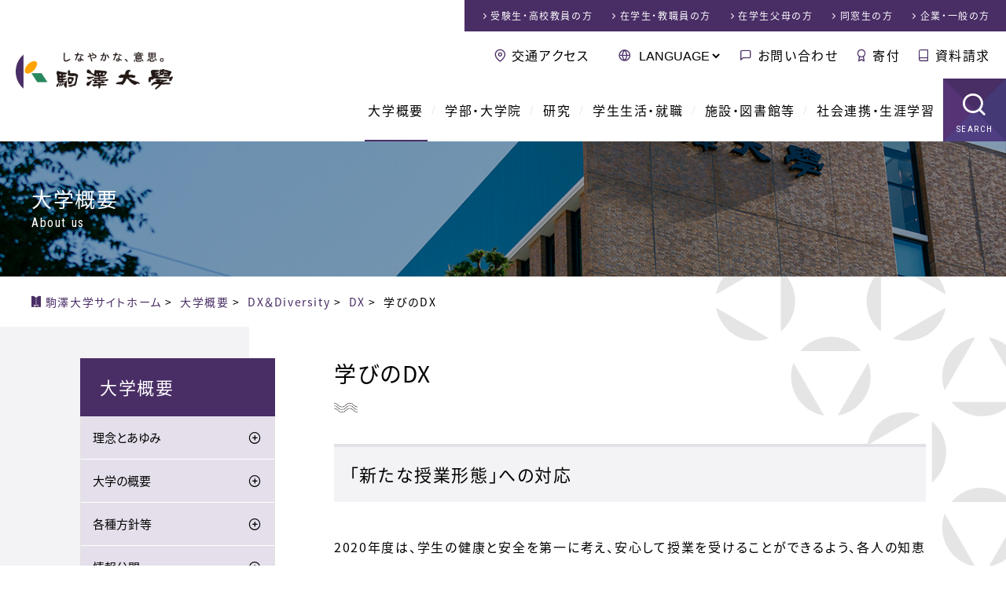

--- FILE ---
content_type: text/html;charset=UTF-8
request_url: https://www.komazawa-u.ac.jp/about/dx-and-diversity/dx/learning-dx.html
body_size: 62206
content:
<!DOCTYPE html>
<html dir="ltr" lang="ja">
<head>
<meta charset="utf-8">
<meta name="viewport" content="width=device-width,initial-scale=1.0,minimum-scale=1.0,maximum-scale=2.0,user-scalable=1" id="viewport">
<title>学びのDX | 大学概要 | 駒澤大学</title>
<meta name="keywords" content="駒澤大学, 駒沢, 受験, 入学情報, キャンパスライフ">
<link rel="shortcut icon" href="/favicon.ico">
<link rel="stylesheet" href="/css/reset.css">
<link rel="stylesheet" href="/css/common.css">
<link rel="stylesheet" href="/css/contents.css">
<meta property="og:title" content="学びのDX">
<meta property="og:type" content="article">
<meta property="og:url" content="https://www.komazawa-u.ac.jp/about/dx-and-diversity/dx/learning-dx.html">
<meta property="og:site_name" content="駒澤大学">
<meta property="og:image" content="https://www.komazawa-u.ac.jp/img/fb_ogp.png">
<meta name="twitter:card" content="summary_large_image">
<!--[if lt IE 9]><script src="//html5shiv.googlecode.com/svn/trunk/html5.js"></script><![endif]-->
<!-- Google Tag Manager -->
<script>(function(w,d,s,l,i){w[l]=w[l]||[];w[l].push({'gtm.start':
new Date().getTime(),event:'gtm.js'});var f=d.getElementsByTagName(s)[0],
j=d.createElement(s),dl=l!='dataLayer'?'&l='+l:'';j.async=true;j.src=
'https://www.googletagmanager.com/gtm.js?id='+i+dl;f.parentNode.insertBefore(j,f);
})(window,document,'script','dataLayer','GTM-P3HQLT3');</script>
<!-- End Google Tag Manager -->
</head>



<body id="site_index" data-type="2" data-id1="9" data-id2="13209">


<!-- Google Tag Manager (noscript) -->
<noscript><iframe src="https://www.googletagmanager.com/ns.html?id=GTM-P3HQLT3" 
height="0" width="0" style="display:none;visibility:hidden"></iframe></noscript>
<!-- End Google Tag Manager (noscript) -->

<!-- google カスタム検索 日本語 -->
<script>
  (function() {
    var cx = '006591613043062259498:h8vixw4me0g';
    var gcse = document.createElement('script');
    gcse.type = 'text/javascript';
    gcse.async = true;
    gcse.src = 'https://cse.google.com/cse.js?cx=' + cx;
    var s = document.getElementsByTagName('script')[0];
    s.parentNode.insertBefore(gcse, s);
  })();
</script>

<div id="container">


<!-- ////////// PageHeader ////////// -->
<header id="globalHeader">
<!-- ////////// announce ////////// -->
<!-- ////////// announce ////////// -->
<div>
<div id="logoField"><a href="/"><img src="/img/common/header_logo.png" alt="しなやかな、意思 駒澤大学"></a></div>
<div id="headerNav">
<nav id="mddNav">
<ul id="globalNav">
<li class="navHome"><a href="/">駒澤大学ホーム</a>
<div class="languageNav">
<form action="javascript:void(0);" method="get">
<select onChange="location.href=value;">
<option value="javascript:void(0);">LANGUAGE</option>
<option value="/">日本語</option>
<option value="/english/">English</option>
<option value="/korean/">한국어</option>
<option value="/t-chinese/">中文繁体</option>
<option value="/s-chinese/">中文簡體</option>
</select>
</form>
</div>
</li>
<li class="mddCurrent"><a href="/about/">大学概要</a>
<div class="mddWrap"><div class="mddInner">
<div class="title_field"><a href="/about/">
<span class="content_title">大学概要</span>
<span class="content_catch">About us</span>
</a></div>
<nav>
<div class="large_nav"><a href="/about/philosophy/">
<figure><img src="/about/philosophy/img/archivelist_img.jpg" alt="理念とあゆみ"></figure>
<span class="page_title">理念とあゆみ</span></a>
<ul>
<li><a href="/about/philosophy/principle.html">建学の理念</a></li>
<li><a href="/about/philosophy/message.html">学長あいさつ</a></li>
<li><a href="/about/philosophy/history.html">沿革</a></li>
<li><a href="/about/philosophy/history-photo.html">写真で振り返る駒澤大学の歴史</a></li>
</ul>
</div>
<div class="large_nav"><a href="/about/overview/">
<figure><img src="/about/overview/img/archivelist_img.jpg" alt="大学の概要"></figure>
<span class="page_title">大学の概要</span></a>
<ul>
<li><a href="/about/overview/foundation/">学校法人駒澤大学</a></li>
<li><a href="/about/overview/symbolmark.html">校章・シンボルマーク</a></li>
<li><a href="/about/overview/school-song.html">校歌・応援歌</a></li>
<li><a href="/about/overview/regulations.html">学則</a></li>
<li><a href="/about/overview/support.html">後援</a></li>
<li><a href="/about/overview/contact.html">お問い合わせ</a></li>
</ul>
</div>
<div class="subNav clm_2x">
<ul>
<li><a href="/about/disclosure/">情報公開</a></li>
<li><a href="/about/effort/">教育上の取り組み</a></li>
<li><a href="/about/fd/">FD（Faculty Development）</a></li>
<li><a href="/about/factbook/">ファクトブック</a></li>
<li><a href="/about/compliance/">コンプライアンス等の取り組み</a></li>
<li><a href="/about/notice/">告知・お知らせ</a></li>
<li><a href="/about/public-relations/">広報誌</a></li>
</ul>
</div>
</nav>
</div></div>
</li>
<li><a href="/academics/">学部・大学院</a>
<div class="mddWrap"><div class="mddInner">
<div class="title_field"><a href="/academics/">
<span class="content_title">学部・大学院</span>
<span class="content_catch">Academics</span>
</a></div>
<nav>
<div class="large_nav"><a href="/academics/faculty/">
<figure><img src="/academics/faculty/img/archivelist_img.jpg" alt="学部学科紹介"></figure>
<span class="page_title">学部学科紹介</span></a>
<ul>
<li><a href="/academics/faculty/buddhism/">仏教学部</a></li>
<li><a href="/academics/faculty/letters/">文学部</a></li>
<li><a href="/academics/faculty/economics/">経済学部</a></li>
<li><a href="/academics/faculty/law/">法学部</a></li>
<li><a href="/academics/faculty/business-administration/">経営学部</a></li>
<li><a href="/academics/faculty/health-sciences/">医療健康科学部</a></li>
<li><a href="/academics/faculty/globalmedia/">グローバル・メディア・スタディーズ学部</a></li>
</ul>
</div>
<div class="large_nav"><a href="/academics/graduate/">
<figure><img src="/academics/graduate/img/archivelist_img.jpg" alt="大学院紹介"></figure>
<span class="page_title">大学院紹介</span></a>
<ul>
<li><a href="/academics/graduate/buddhism/">仏教学研究科</a></li>
<li><a href="/academics/graduate/humanities/">人文科学研究科</a></li>
<li><a href="/academics/graduate/economics/">経済学研究科</a></li>
<li><a href="/academics/graduate/commerce/">商学研究科</a></li>
<li><a href="/academics/graduate/law/">法学研究科</a></li>
<li><a href="/academics/graduate/business-administration/">経営学研究科</a></li>
<li><a href="/academics/graduate/health-sciences/">医療健康科学研究科</a></li>
<li><a href="/academics/graduate/global-media-studies/">グローバル・メディア研究科</a></li>
<li><a href="/academics/graduate/lawschool.html">法曹養成研究科（法科大学院）</a></li>
</ul>
</div>
<div class="large_nav"><a href="/academics/teachers/">
<figure><img src="/academics/teachers/img/archivelist_img.jpg" alt="教員紹介"></figure>
<span class="page_title">教員紹介</span></a>
<ul>
<li><a href="/academics/teachers/buddhism/">仏教学部 教員紹介</a></li>
<li><a href="/academics/teachers/letters/">文学部 教員紹介</a></li>
<li><a href="/academics/teachers/economics/">経済学部 教員紹介</a></li>
<li><a href="/academics/teachers/law/">法学部 教員紹介</a></li>
<li><a href="/academics/teachers/business-administration/">経営学部 教員紹介</a></li>
<li><a href="/academics/teachers/health-sciences/">医療健康科学部 教員紹介</a></li>
<li><a href="/academics/teachers/globalmedia/">グローバル・メディア・スタディーズ学部 教員紹介</a></li>
<li><a href="/academics/teachers/synthetic/">総合教育研究部 教員紹介</a></li>
<li><a href="/academics/teachers/lawschool.html">法曹養成研究科（法科大学院）</a></li>
</ul>
</div>
</nav>
</div></div>
</li>
<li><a href="/research/">研究</a>
<div class="mddWrap"><div class="mddInner">
<div class="title_field"><a href="/research/">
<span class="content_title">研究</span>
<span class="content_catch">Research</span>
</a></div>
<nav>
<div class="large_nav"><a href="/research/research-activity/">
<figure><img src="/research/files/research-activity_img.jpg" alt="研究活動への取り組み"></figure>
<span class="page_title">研究活動への取り組み</span></a>
<ul>
<li><a href="/research/research-activity/research-system.html">研究倫理に関する取り組み</a></li>
<li><a href="/research/research-activity/research-achievements.html">研究者情報データベース</a></li>
<li><a href="/research/research-activity/participate.html">学会・研究会等への参加</a></li>
<li><a href="/research/research-activity/society-lectures.html">学会・講演会等</a></li>
<li><a href="/research/research-activity/Commission-application-form.html">各種関連委員会</a></li>
</ul>
</div>
<div class="large_nav"><a href="/research/grant-program/">
<figure><img src="/research/grant-program/img/archivelist_img.jpg" alt="研究助成"></figure>
<span class="page_title">研究助成</span></a>
<ul>
<li><a href="/research/grant-program/cat/">お知らせ</a></li>
<li><a href="/research/grant-program/post-119.html">様式のダウンロード</a></li>
<li><a href="/research/grant-program/post-116.html">公的研究費</a></li>
<li><a href="/research/grant-program/komazawa-special.html">駒澤大学特別研究助成金</a></li>
</ul>
</div>
<div class="large_nav"><a href="/research/i-u-g-collaboration/">
<figure><img src="/research/files/i-u-g-collaboration.jpg" alt="産学官連携"></figure>
<span class="page_title">産学官連携</span></a>
<ul>
<li><a href="/research/i-u-g-collaboration/policy-of-industry-government-academia-cooperation.html">駒澤大学産学官連携ポリシー</a></li>
<li><a href="/research/i-u-g-collaboration/i-u-collaboration.html">規程・申請様式（受託研究・学外共同研究・奨学研究・寄付講座）</a></li>
</ul>
</div>
<div class="large_nav"><a href="/research/labo/">
<figure><img src="/research/img/archivelist_img.jpg" alt="研究所・ラボラトリ紹介"></figure>
<span class="page_title">研究所・ラボラトリ紹介</span></a>
<ul>
<li><a href="/research/labo/zen/">禅研究所</a></li>
<li><a href="/research/labo/buddhist-economics/">仏教経済研究所</a></li>
<li><a href="/research/labo/law-research-institute/">法学研究所</a></li>
<li><a href="/research/labo/applied-geography/">応用地理研究所</a></li>
<li><a href="/research/labo/kjps/">ジャーナリズム・政策研究所</a></li>
<li><a href="/research/labo/accounting-institute/">経理研究所</a></li>
<li><a href="/research/labo/buddhist-literature/">仏教文学研究所</a></li>
<li><a href="/research/labo/ri-for-justice/">司法研究所</a></li>
<li><a href="/research/labo/health-sciences/">医療健康科学研究所</a></li>
<li><a href="/research/labo/presentday-laboratory/">経済学部現代応用経済学科ラボラトリ</a></li>
<li><a href="/research/labo/gms-laboratory/">グローバル・メディア・スタディーズ・ラボラトリ</a></li>
</ul>
</div>
</nav>
</div></div>
</li>
<li><a href="/campuslife/">学生生活・就職</a>
<div class="mddWrap"><div class="mddInner">
<div class="title_field"><a href="/campuslife/">
<span class="content_title">学生生活・就職</span>
<span class="content_catch">Campuslife</span>
</a></div>
<nav>
<div class="large_nav"><a href="/campuslife/international/">
<figure><img src="/campuslife/international/img/archivelist_img.jpg" alt=""></figure>
<span class="page_title">留学・国際交流</span></a>
<ul>
<li><a href="/campuslife/international/international-center-office.html">国際センター</a></li>
<li><a href="/campuslife/international/counseling-1.html">留学相談室</a></li>
<li><a href="/campuslife/international/international-exchange.html">交換留学</a></li>
<li><a href="/campuslife/international/authorized-school.html">認定校留学</a></li>
<li><a href="/campuslife/international/short-term-language-seminar.html">短期語学セミナー</a></li>
<li><a href="/campuslife/international/visit-to-japan-program.html">来日プログラム「KOMSTUDY」</a></li>
<li><a href="/campuslife/international/extracurricular.html">TEST対策講座</a></li>
<li><a href="/campuslife/international/message.html">留学体験記</a></li>
<li><a href="/campuslife/international/exchange-agreement.html">国際交流協定校</a></li>
</ul>
</div>
<div class="large_nav"><a href="/campuslife/career/">
<figure><img src="/campuslife/career/img/archivelist_img.jpg" alt=""></figure>
<span class="page_title">キャリアセンター</span></a>
<ul>
<li><a href="/campuslife/career/current-students/">在学生の方へ</a></li>
<li><a href="/campuslife/career/application/">企業の皆様</a></li>
</ul>
</div>
<div class="subNav clm_2x">
<ul>
<li><a href="/campuslife/contact-information/">窓口案内</a></li>
<li><a href="/campuslife/certificate/">証明書</a></li>
<li><a href="/campuslife/studies/">学部生</a></li>
<li><a href="/campuslife/graduate/">大学院生</a></li>
<li><a href="/campuslife/qualification/">資格</a></li>
<li><a href="/campuslife/school-expenses/">学費等</a></li>
<li><a href="/campuslife/scholarship/">奨学金</a></li>
<li><a href="/campuslife/student-life-support/">学生生活サポート</a></li>
<li><a href="/campuslife/student-counselors-office/">学生相談室</a></li>
<li><a href="/campuslife/health-center/">保健管理センター</a></li>
<li><a href="/campuslife/support/">障がい学生支援</a></li>
</ul>
</div>
</nav>
</div></div>
</li>
<li><a href="/facilities/">施設・図書館等</a>
<div class="mddWrap"><div class="mddInner">
<div class="title_field"><a href="/facilities/">
<span class="content_title">施設・図書館等</span>
<span class="content_catch">Facilities</span>
</a></div>
<nav>
<div class="large_nav"><a href="/facilities/library/">
<figure><img src="/facilities/library/img/archivelist_img.jpg" alt=""></figure>
<span class="page_title">図書館</span></a>
<ul>
<li><a href="/facilities/library/use-guidance/">利用者別ガイド</a></li>
<li><a href="/facilities/library/support/">活用・サポート</a></li>
<li><a href="/facilities/library/plan-special-feature/">駒図コレクション</a></li>
<li><a href="/facilities/library/outline-komazawalibrary/">図書館概要</a></li>
<li><a href="/facilities/library/database.html">サーチツール（データベース）</a></li>
<li><a href="/facilities/library/calendar.html">カレンダー</a></li>
<li><a href="/facilities/library/floor-map.html">フロアガイド</a></li>
<li><a href="/facilities/library/topics/">NEWS</a></li>
</ul>
</div>
<div class="large_nav"><a href="/facilities/museum/">
<figure><img src="/facilities/museum/img/archivelist_img.jpg" alt=""></figure>
<span class="page_title">禅文化歴史博物館</span></a>
<ul>
<li><a href="/facilities/museum/overview/">博物館の紹介</a></li>
<li><a href="/facilities/museum/use-transportation-guideline/">アクセス・お願い</a></li>
<li><a href="/facilities/museum/publication/">刊行物</a></li>
<li><a href="/facilities/museum/map.html">博物館みどころ</a></li>
<li><a href="/facilities/museum/calendar.html">開館カレンダー</a></li>
<li><a href="/facilities/museum/event-schedule.html">スケジュール</a></li>
<li><a href="/facilities/museum/topics/">お知らせ（禅文化歴史博物館）</a></li>
</ul>
</div>
<div class="large_nav"><a href="/facilities/campus/">
<figure><img src="/facilities/campus/img/archivelist_img.jpg" alt="キャンパス紹介"></figure>
<span class="page_title">キャンパス紹介</span></a>
<ul>
<li><a href="/facilities/campus/komazawa.html">駒沢キャンパス</a></li>
<li><a href="/facilities/campus/fukasawa.html">深沢キャンパス</a></li>
<li><a href="/facilities/campus/tamagawa.html">玉川キャンパス</a></li>
</ul>
</div>
<div class="subNav">
<ul>
<li><a href="/facilities/seminarhouse/">厚生寮（野尻寮）</a></li>
<li><a href="/facilities/komazawa-cless/">学生食堂・売店</a></li>
<li><a href="/facilities/information-network-center/">総合情報センター（一般）</a></li>
<li><a href="/facilities/community-care-center/">コミュニティ・ケアセンター</a></li>
</ul>
</div>
</nav>
</div></div>
</li>
<li><a href="/social/">社会連携・生涯学習</a>
<div class="mddWrap"><div class="mddInner">
<div class="title_field"><a href="/social/">
<span class="content_title">社会連携・生涯学習</span>
<span class="content_catch">Social activity &amp; Lifelong learning</span>
</a></div>
<nav>
<div class="large_nav"><a href="/social/about/">
<figure><img src="/social/about/files/archivelist_img.jpg" alt=""></figure>
<span class="page_title">社会連携について</span></a>
<ul>
<li><a href="/social/about/setagayaku/">世田谷区との連携</a></li>
<li><a href="/social/about/other/">各地・各団体と連携</a></li>
<li><a href="/social/about/research/">社会との研究活動</a></li>
<li><a href="/social/about/komadaiproject/">駒大生のプロジェクト</a></li>
<li><a href="/social/about/lifelearning/">開かれた学びの場</a></li>
<li><a href="/social/about/deeplearning/">学びを深める</a></li>
<li><a href="/social/about/topics/">お知らせ（社会連携センター）</a></li>
</ul>
</div>
<div class="large_nav"><a href="/social/lifelearning/">
<figure><img src="/social/files/archivelist_lifelearning.jpg" alt="生涯学習について"></figure>
<span class="page_title">生涯学習について</span></a>
<ul>
<li><a href="/social/lifelearning/kokai/">公開講座</a></li>
<li><a href="/social/lifelearning/kenkou/">健康づくり教室</a></li>
<li><a href="/social/lifelearning/sunday/">日曜講座・はじめての坐禅</a></li>
<li><a href="/social/lifelearning/ecollege/">せたがやｅカレッジ</a></li>
</ul>
</div>
<div class="large_nav"><a href="/social/sdgs/">
<figure><img src="/social/files/archivelist_sdgs.png" alt="駒澤大学×SDGs"></figure>
<span class="page_title">駒澤大学×SDGs</span></a>
<ul>
</ul>
</div>
<div class="large_nav"><a href="/social/collabo/">
<figure><img src="/social/files/archivelist_collabo.jpg" alt="社会連携センターについて"></figure>
<span class="page_title">社会連携センターについて</span></a>
</div>
</nav>
</div></div>
</li>
<li class="navSearch"><a href="javascript:void(0);">SEARCH</a></li>
</ul>
</nav>
<nav id="visitorNav">
<ul>
<li><a href="/exam/">受験生・高校教員<span>の方</span></a></li>
<li><a href="/visitor/">在学生・教職員<span>の方</span></a></li>
<li><a href="/visitor/visitor-parents.html">在学生父母<span>の方</span></a></li>
<li><a href="/visitor/visitor-alumni.html">同窓生<span>の方</span></a></li>
<li><a href="/visitor/visitor-public.html">企業・一般<span>の方</span></a></li>
</ul>
</nav>
<nav id="subNav">
<ul>
<li class="navAccess"><a href="/access/">交通アクセス</a></li>
<li class="navLanguage">
<form action="javascript:void(0);" method="get">
<select onChange="location.href=value;">
<option value="javascript:void(0);">LANGUAGE</option>
<option value="/">日本語</option>
<option value="/english/">English</option>
<option value="/korean/">한국어</option>
<option value="/t-chinese/">中文繁体</option>
<option value="/s-chinese/">中文簡體</option>
</select>
</form>
</li>
<li class="navContact"><a href="/contact/">お問い合わせ</a></li>
<li class="navBokin"><a href="/bokin/">寄付</a></li>
<li class="navCatalog"><a href="/exam/catalog.html" data-gtm-click="header-document_request">資料請求</a></li>
</ul>
</nav>
</div>
</div>
<div class="siteSearch">
<span class="searchTtl">SEARCH<span>サイト内検索</span></span>
<!-- サイト内検索 -->
<gcse:searchbox-only></gcse:searchbox-only>
<!-- サイト内検索 -->
</div>
</header>


<div id="keyWrap" class="thin kwAbout">
<div class="catTtl">大学概要<span>About us</span></div>
</div><!--/#keyWrap-->


<nav id="breadcrumbs">
<span itemscope itemtype="http://data-vocabulary.org/Breadcrumb">
<a href="/" class="bcHome" itemprop="url"><span itemprop="title">駒澤大学サイトホーム</span></a>&nbsp;&gt;&nbsp;
</span>
<span itemscope itemtype="http://data-vocabulary.org/Breadcrumb">
<a href="/about/" itemprop="url"><span itemprop="title">大学概要</span></a>&nbsp;&gt;&nbsp;
</span>
<a href="/about/dx-and-diversity/" itemprop="url"><span itemprop="title">DX＆Diversity</span></a>&nbsp;&gt;&nbsp;
<span itemscope itemtype="http://data-vocabulary.org/Breadcrumb">
<a href="/about/dx-and-diversity/dx/" itemprop="url"><span itemprop="title">DX</span></a>&nbsp;&gt;&nbsp;
</span>
<span itemscope itemtype="http://data-vocabulary.org/Breadcrumb">
<span itemprop="title">学びのDX</span>
</span>
</nav><!--/#breadcrumbs-->


<!-- ////////// MainContents ////////// -->
<div id="wrapper">
<div id="wrapInner">

<main>


<section class="secDetail">
<h1>学びのDX</h1>
<div id="setEntryBase">
<h2>「新たな授業形態」への対応</h2>
<p>2020年度は、学生の健康と安全を第一に考え、安心して授業を受けることができるよう、各人の知恵を結集して、試行錯誤しながらも、オンライン授業をはじめとする、ICT を活用した諸活動の歩みを始めました。<br />本学では、コロナ前からLMS（Learning management system：学習支援システム）を利用した授業運営を取り入れていましたが、コロナ禍でのオンライン授業運営を機に、その活用がさらに進みました。授業に関連したお知らせ配信や出席情報の記録、課題やレポートの提出、小テスト、授業資料の提示、教員とのコミュニケーション、授業評価アンケートへの回答など、現在ではLMSはすべての授業の中で広く利用されています。2023年度からは複数あったLMSを統合し、より学生が利用しやすい環境が整備されました。<br /><br />2021年度からは、従来のキャンパスライフを取り戻すことを念頭に、対面形式を原則として授業を実施しましたが、同時に、全ての教場にオンライン授業配信用のWebカメラ設備を設置しました。</p>
<p>（参考：<a href="/about/files/899528c9fb2b0c73430f87382556e311.pdf" target="_blank" class="icon-blank">『大学案内2023 SCOPE』</a>-ハイブリッド授業のすべて（32・33頁））</p>
<div class="figArea clm2">
<figure><img alt="20220922lesson" src="/about/files/20220922lesson.jpg" width="300" height="200" /><figcaption>（対面・オンラインのハイブリッド型授業の様子）</figcaption></figure>
<figure><img alt="20220922classroom" src="/about/files/20220922classroom.jpg" width="300" height="278" /><figcaption>（教場に設置したWebカメラ）</figcaption></figure>
</div>
<p>本学は、学生と教員、あるいは学生と学生が直接会うことで生まれる価値を重視しています。一方で、「多様なメディアを高度に利用する」授業においては、同時双方向型、あるいはオンデマンド型によるオンライン授業が、一定の教育効果を生むことも考えられます。時間や場所に縛られにくく、学生個々人のペースで学修しやすいという点や、繰り返し学修できるという点などもメリットとして挙げられます。また、日本各地の様々な現場で働く実務家や、時には海外の大学で学ぶ学生にゲスト参加してもらうなど、オンライン授業の可能性は、さらなる広がりを感じさせます。</p>
<p>2024年度からは、大学としてオンライン科目を開設しました。それに伴い、BYOD（Bring Your Own Device）を全学的に推進し、学内設備の更新と合わせながら、学部・学科・専攻ごとに順次導入します。デジタル社会に対応したキャンパスライフを実現すると共に、デジタルデバイスを自分自身で管理・利用するスキルを身につけることもデジタル時代に必要となる素養の１つです。<br /><br />このように本学では、対面による授業を原則とし、学生・教職員とのリアルコミュニケーションの場を重視しながらも、そのリアルの世界をさらに豊かにするための取り組みの一つとして、学びのDXを一層推進していきます。</p>
<h2>Google Workspace、Microsoft Officeの活用</h2>
<p>コロナ下の年月を経て、学生のキャンパス内の過ごし方も大きく変わりました。キャンパス内の各所で、自身の持つノートPC等のデバイスを開き、感染対策に留意しながらも、複数人で主体的な学修活動に勤しんでいる光景は今や日常のものとなりました。もちろん、キャンパス内のほぼ全ての場所で、Wi-Fiが使用できます。<br />学生生活、さらには卒業後においても、デジタルスキルは必須となります。<br />本学の学生として在籍している間は、「Google Workspace」や「Microsoft office」の各種機能を無料で使用できますので、効果的に利用しながら、デジタルスキルを高めてください。<br />なお、駒沢キャンパスの種月館（3号館）には「PAO（パオ）」と呼ばれる情報グループ学習室があります。PAOは、学生が自由に利用できるエリアとプレゼンテーションやセミナーに最適な予約制のエリアで構成されており、グループ単位で情報の共有や新しい知識を創造するための学習空間です。調査・研究・プレゼンテーションやその準備等に利用できます。ディスプレイ・プロジェクター・ホワイトボード・学内印刷システム用プリンタ・コピー機の利用やノートPCの室内貸出もあり、コンセントを多く設置しているため、バッテリーの心配をせずに作業に没頭することができます。<br />PAOを拠点として活動する「PAOPAL（パオパル）」と呼ばれる学生サポーターは、Microsoft officeの基本操作を教えるオンラインセミナー等のサポート活動を実施しています。</p>
<ul>
<li>Google Workspace<br />オンライン授業のリアルタイム配信に使用されるGoogle Meetや、質疑応答などに利用できるGoogle Chat、複数人での共同編集作業に便利なGoogleドキュメント・スプレッドシート等のアプリが、ＰＣやスマートフォンで使えます。</li>
</ul>
<ul>
<li>Microsoft office<br />
<p>大学在籍期間中、課題やレジュメ、プレゼン資料作成に欠かせない Word、Excel、PowerPoint 等、Microsoft Office のソフトウェア製品（最新バージョン）を、個人所有の PC 等に無償でインストールできます。インストールできるデバイス数の上限は、1ユーザーにつき WindowsPC/Mac5台・タブレット5台・スマートフォン5台まで（計15台）です。</p>
</li>
</ul>
<h2>データサイエンス・AI教育プログラム（オープンバッジ）</h2>
<p>本学では、多様な価値観や知に触れる教育を大切にしており、この理念を活かすため、2022年4月より、さまざまな学部・学科の専門教育までつながる「<a href="/academics/faculty/datascience-ai.html" class="icon-arrow">データサイエンス・ＡＩ教育プログラム</a>」を設置しています。この教育プログラムでは、以下のような能力を学生のみなさんに身につけてもらうことを目指しています。（参考：<a href="https://www.youtube.com/watch?v=RF-I7qFbDhI&amp;t=11s" target="_blank" class="icon-blank">データサイエンス・AI教育プログラム紹介動画</a>）</p>
<ul>
<li>データやAIの特性を正しく把握し、その利点とリスクを評価し、課題解決に向けて適切なアプローチ方法を見い出す能力</li>
<li>多様な学部教育による知識や価値観をベースに、人とのつながりを大切にした社会を実現するためにデータやAIを活用する能力</li>
</ul>
<p>また、データサイエンス・AI教育プログラムを修了すると、レベルに応じた修了証と「オープンバッジ」が授与されます。<br />「オープンバッジ」とは、国際的な技術標準であるオープンバッジ規格に則った知識・スキル・経験のデジタル証明のことで、SNSやメールの署名、デジタル履歴書などに貼り付けて修得した能力や知識を可視化・証明することで、就職活動などで対外的にアピールできるようになります。</p>
<p>個々の学生の学習履歴を可視化することにより、多様性を尊重し個を活かす教育環境の推進を加速します。</p>
<div class="figArea">
<figure><img alt="openbadge03" src="/about/files/20220825openbadge03.jpg" width="500" height="400" /><figcaption>データサイエンス・AI教育プログラムオープンバッジ</figcaption></figure>
</div>
<h2>入学前教育</h2>
<p>自己推薦選抜等の特別選抜合格者を対象として、入学前に、各学部・学科の専門教育等の基礎となる通信教育や、学部独自の課題を出すなどの取組みを行っています。その中には、Web上で映像教材を閲覧できるものもあります。</p>
<h2>Webポータルサイト KONECO</h2>
<p>大学生活を送るうえでは、いくつかのWebサイトやシステムを利用することとなりますが、その中の主なものとして、KONECOというWebポータルサイトがあります。「授業の履修登録」をはじめとして、「個人時間割の確認」、「シラバス（授業内容）の閲覧」、「成績の確認」、「大学からのお知らせや休講等情報の配信」といった機能があります。</p>
<h2>新図書館</h2>
<p>2022年10月17日、駒沢キャンパスに新しい図書館が開館しました。<a href="/komazawacampus/library.html" class="icon-arrow">新図書館</a>は、2017年に建設された<a href="/shugetsukan/" class="icon-arrow">種月館（3号館）</a>に続き、さらなる知の高度化と 図書館内に蓄積される「大学の知」を多方面に発信する新たな拠点となることを目指しながら、開館準備を進めてきました。施設設備等のハード面だけではなく、利用者サービス等のソフト面の向上も目指した計画とするため、<a href="/facilities/library/searchtool/" target="_blank" class="icon-blank">データベースメニュー</a>の改修や、館内の<a href="/facilities/library/" class="icon-arrow">混雑状況把握システム</a>を導入し、ユーザビリティを向上させました。館内のグループ学修室および個人研究室は、オンライン予約システムも導入しています。館内の主要施設を360度のパノラマ写真で見ることのできる<a href="/facilities/library/virtual.html" class="icon-arrow">360°view</a>も公開していますので、ぜひご覧ください。</p>
<div class="figArea">
<figure><a href="/about/files/20221007library01.jpg"><img alt="20221007library01" src="/about/files/20221007library01.jpg" width="500" height="333" /></a><figcaption>（新図書館外観）</figcaption></figure>
</div>
</div><!--/#setEntryBase-->
</section><!--/.secDetail-->


</main>

<div id="sub">
<h2><a href="/about/"><span>大学概要</span></a></h2>
<nav>
<ul>
<li><a href="/about/philosophy/">理念とあゆみ</a>
<ul>
<li><a href="/about/philosophy/principle.html">建学の理念</a></li>
<li><a href="/about/philosophy/message.html">学長あいさつ</a></li>
<li><a href="/about/philosophy/history.html">沿革</a></li>
<li><a href="/about/philosophy/history-photo.html">写真で振り返る駒澤大学の歴史</a></li>
</ul>
</li>
<li><a href="/about/overview/">大学の概要</a>
<ul>
<li><a href="/about/overview/foundation/">学校法人駒澤大学</a>
<ul>
</ul>
</li>
<li><a href="/about/overview/bukkyogyoji.html">仏教行事</a></li>
<li><a href="/about/overview/symbolmark.html">校章・シンボルマーク</a></li>
<li><a href="/about/overview/school-song.html">校歌・応援歌</a></li>
<li><a href="/about/overview/regulations.html">学則</a></li>
<li><a href="/about/overview/support.html">後援</a></li>
<li><a href="/about/overview/contact.html">お問い合わせ</a></li>
</ul>
</li>
<li><a href="/about/policies/">各種方針等</a>
<ul>
<li><a href="/about/policies/branding.html">駒澤大学ブランディング計画</a></li>
<li><a href="/about/policies/educational-management.html">教学運営基本指針 </a></li>
<li><a href="/about/policies/Internal-Quality-Assurance.html">駒澤大学内部質保証の方針</a></li>
<li><a href="/about/policies/educational-policies.html">3つのポリシー（2026年4月入学者用）</a></li>
<li><a href="/about/policies/assessment-policy.html">アセスメント・ポリシー</a></li>
<li><a href="/about/policies/basic-policy-of-research-activity.html">駒澤大学研究活動の基本方針</a></li>
<li><a href="/about/policies/organization.html">大学の求める教員像及び教員組織の編制方針</a></li>
<li><a href="/about/policies/organization2.html">各学部等・研究科の求める教員像及び教員組織の編制方針</a></li>
<li><a href="/about/policies/student-support-policy.html">駒澤大学学生支援に関する基本方針</a></li>
<li><a href="/about/policies/environment-policy.html">駒澤大学教育研究等環境の整備に関する基本方針</a></li>
<li><a href="/about/policies/social-partnership-policy.html">駒澤大学社会連携・社会貢献に関する基本方針</a></li>
<li><a href="/about/policies/administrative-management-policy.html">駒澤大学大学運営・財務に関する基本方針</a></li>
<li><a href="/about/policies/diversity.html">駒澤大学ダイバーシティ推進に関する基本方針</a></li>
<li><a href="/about/policies/openaccess.html">駒澤大学オープンアクセスポリシー</a></li>
</ul>
</li>
<li><a href="/about/disclosure/">情報公開</a>
<ul>
<li><a href="/about/disclosure/basic-information.html">教育研究上の基礎的な情報</a></li>
<li><a href="/about/disclosure/study.html">修学上の情報等</a></li>
<li><a href="/about/disclosure/self-inspection.html">自己点検・評価</a></li>
<li><a href="/about/disclosure/accreditation.html">認証評価</a></li>
<li><a href="/about/disclosure/financial-report.html">財務情報の公開について</a></li>
<li><a href="/about/disclosure/authorization-application.html">認可申請書関係</a></li>
<li><a href="/about/disclosure/vision2030.html">学校法人駒澤大学長期ビジョン「駒澤2030」</a></li>
<li><a href="/about/disclosure/studysupport.html">高等教育の修学支援新制度について</a></li>
</ul>
</li>
<li><a href="/about/effort/">教育上の取り組み</a>
<ul>
<li><a href="/about/effort/mext/">文部科学省等採択プログラム</a>
<ul>
<li><a href="/about/effort/mext/5.html">「私立大学等改革総合支援事業」タイプ5「プラットフォーム形成」【発展型】</a></li>
<li><a href="/about/effort/mext/b.html">「私立大学研究ブランディング事業」タイプB（世界展開型）</a></li>
<li><a href="/about/effort/mext/sangyo-b.html">産業界のニーズに対応した教育改善・充実体制整備事業 【テーマB】インターンシップ等の取組拡大</a></li>
<li><a href="/about/effort/mext/sangyo.html">産業界のニーズに対応した教育改善・充実体制整備事業</a></li>
<li><a href="/about/effort/mext/ganpro.html">がんプロフェッショナル養成基盤推進プラン</a></li>
<li><a href="/about/effort/mext/gp.html">駒澤大学GPプロジェクト</a></li>
</ul>
</li>
<li><a href="/about/effort/suisinkeihi/">教学改革推進経費</a>
<ul>
<li><a href="/about/effort/suisinkeihi/2020suisinkeihi.html">令和元年度　駒澤大学教学改革推進経費について</a></li>
<li><a href="/about/effort/suisinkeihi/2019suisinkeihi.html">平成３１年度　駒澤大学教学改革推進経費について</a></li>
<li><a href="/about/effort/suisinkeihi/2018suisinkeihi.html">平成３０年度　駒澤大学教学改革推進経費について</a></li>
<li><a href="/about/effort/suisinkeihi/2017suisinkeihi.html">平成２９年度　駒澤大学教学改革推進経費について</a></li>
<li><a href="/about/effort/suisinkeihi/2016suisinkeihi.html">平成２８年度　駒澤大学教学改革推進経費について</a></li>
<li><a href="/about/effort/suisinkeihi/2015suisinkeihi.html">平成２７年度　駒澤大学教学改革推進経費について</a></li>
</ul>
</li>
<li><a href="/about/effort/guestspeakers/">授業内での講演</a>
<ul>
<li><a href="/about/effort/guestspeakers/2019/0828-8189.html">平成30年度 経済学部 授業内講演</a></li>
<li><a href="/about/effort/guestspeakers/2019/0619-8010.html">平成30年度 経営学部 授業内講演</a></li>
<li><a href="/about/effort/guestspeakers/2017/1206-5987.html">平成29年度 経済学部 授業内講演</a></li>
<li><a href="/about/effort/guestspeakers/2017/1206-5986.html">平成29年度 総合教育研究部 授業内講演　</a></li>
<li><a href="/about/effort/guestspeakers/2017/1206-5577.html">平成29年度 経営学部 授業内講演　</a></li>
</ul>
</li>
</ul>
</li>
<li class="active"><a href="/about/dx-and-diversity/">DX＆Diversity</a>
<ul>
<li class="active"><a href="/about/dx-and-diversity/dx/">DX</a>
<ul>
<li class="active"><a href="/about/dx-and-diversity/dx/learning-dx.html">学びのDX</a></li>
<li><a href="/about/dx-and-diversity/dx/admissions-dx.html">受験のDX</a></li>
<li><a href="/about/dx-and-diversity/dx/openbadge.html">オープンバッジ</a></li>
<li><a href="/about/dx-and-diversity/dx/campuslife-dx.html">学生生活・就職サポートのDX</a></li>
<li><a href="/about/dx-and-diversity/dx/social-dx.html">社会貢献活動のDX</a></li>
<li><a href="/about/dx-and-diversity/dx/back-office-dx.html">学内業務のDX</a></li>
</ul>
</li>
<li><a href="/about/dx-and-diversity/diversity/">Diversity</a>
</ul>
</li>
<li><a href="/about/fd/">FD（Faculty Development）</a>
<ul>
<li><a href="/about/fd/fd-action/">FD活動</a>
<ul>
<li><a href="/about/fd/fd-action/fd-workshop/">FD研修会</a></li>
<li><a href="/about/fd/fd-action/post-9/">公開授業</a></li>
<li><a href="/about/fd/fd-action/research/">研究活動</a></li>
<li><a href="/about/fd/fd-action/enquete/">学生による授業アンケート</a></li>
<li><a href="/about/fd/fd-action/fd-student/">学生FDスタッフ</a></li>
<li><a href="/about/fd/fd-action/BTA/">学生が選ぶベスト・ティーチング賞</a></li>
<li><a href="/about/fd/fd-action/fd-report/">FD活動報告書</a></li>
<li><a href="/about/fd/fd-action/fd-newsletter/">FD NEWSLETTER</a></li>
<li><a href="/about/fd/fd-action/fd-other/">その他</a></li>
</ul>
</li>
<li><a href="/about/fd/history/">沿革</a>
<ul>
</ul>
</li>
<li><a href="/about/fd/7nenndo.html">令和7年度第1回FD研修会</a></li>
</ul>
</li>
<li><a href="/about/factbook/">ファクトブック</a>
<ul>
<li><a href="/about/factbook/undergraduate/">教育活動（学部）</a>
<ul>
<li><a href="/about/factbook/undergraduate/A-01-01.html">学生数</a></li>
<li><a href="/about/factbook/undergraduate/A-01-02.html">収容定員充足率</a></li>
<li><a href="/about/factbook/undergraduate/A-02-01.html">入学志願者数・志願倍率</a></li>
<li><a href="/about/factbook/undergraduate/A-02-02.html">入学者数・入学定員充足率</a></li>
<li><a href="/about/factbook/undergraduate/A-02-03.html">入試別入学者数</a></li>
<li><a href="/about/factbook/undergraduate/A-02-04.html">出身校所在地別入学割合</a></li>
<li><a href="/about/factbook/undergraduate/A-03-01.html">卒業者数</a></li>
<li><a href="/about/factbook/undergraduate/A-03-02.html">進路別卒業者数</a></li>
<li><a href="/about/factbook/undergraduate/A-04-01.html">留年者数</a></li>
<li><a href="/about/factbook/undergraduate/A-04-02.html">最低在学年限超過学生数</a></li>
<li><a href="/about/factbook/undergraduate/A-04-03.html">中途退学者数</a></li>
<li><a href="/about/factbook/undergraduate/A-05-01.html">編入学者数（3年次）</a></li>
<li><a href="/about/factbook/undergraduate/A-05-02.html">留学生受入数</a></li>
</ul>
</li>
<li><a href="/about/factbook/graduate/">教育活動（大学院）</a>
<ul>
<li><a href="/about/factbook/graduate/B-01-01.html">学生数</a></li>
<li><a href="/about/factbook/graduate/B-02-01.html">入学志願者数・志願倍率</a></li>
<li><a href="/about/factbook/graduate/B-02-02.html">入学者数・入学定員充足率</a></li>
<li><a href="/about/factbook/graduate/B-02-03.html">入試別入学者数</a></li>
<li><a href="/about/factbook/graduate/B-03-01.html">修了者数</a></li>
<li><a href="/about/factbook/graduate/B-04-01.html">留年者数</a></li>
<li><a href="/about/factbook/graduate/B-04-02.html">最低在学年限超過学生数</a></li>
<li><a href="/about/factbook/graduate/B-04-03.html">中途退学者数</a></li>
<li><a href="/about/factbook/graduate/B-05-01.html">留学生受入数</a></li>
</ul>
</li>
<li><a href="/about/factbook/research/">研究・大学運営等</a>
<ul>
<li><a href="/about/factbook/research/C-01-01.html">科学研究費助成事業（科研費）採択状況</a></li>
<li><a href="/about/factbook/research/C-02-01.html">専任教員数</a></li>
<li><a href="/about/factbook/research/C-02-02.html">専任教員男女比率</a></li>
<li><a href="/about/factbook/research/C-02-03.html">専任職員数</a></li>
</ul>
</li>
</ul>
</li>
<li><a href="/about/compliance/">コンプライアンス等の取り組み</a>
<ul>
<li><a href="/about/compliance/governance-code.html">ガバナンス・コード</a></li>
<li><a href="/about/compliance/charter.html">学校法人駒澤大学憲章</a></li>
<li><a href="/about/compliance/code-of-conduct.html">学校法人駒澤大学行動規範</a></li>
<li><a href="/about/compliance/whistleblower-protection.html">学校法人駒澤大学公益通報窓口</a></li>
<li><a href="/about/compliance/code-of-conduct-research.html">駒澤大学研究活動における行動規範</a></li>
<li><a href="/about/compliance/policy-of-industry-government-academia-cooperation.html">駒澤大学産学官連携ポリシー</a></li>
<li><a href="/about/compliance/research-expense.html">公的研究費の運営・管理体制</a></li>
<li><a href="/about/compliance/research-ethics.html">研究倫理に関する取り組み</a></li>
<li><a href="/about/compliance/socialmedia-k.html">ソーシャルメディアガイドライン（教職員）</a></li>
<li><a href="/about/compliance/harassment.html">キャンパス・ハラスメント</a></li>
</ul>
</li>
<li><a href="/about/notice/">告知・お知らせ</a>
<ul>
</ul>
</li>
<li><a href="/about/public-relations/">広報誌</a>
<ul>
<li><a href="/about/public-relations/news/">学内広報紙『学園通信』</a>
<ul>
<li><a href="/about/public-relations/news/2025/1001-17879.html">『学園通信』 第357号（9月30日発行）</a></li>
<li><a href="/about/public-relations/news/2023/0323-14009.html">『学園通信』 第356号（3月23日発行）</a></li>
<li><a href="/about/public-relations/news/2023/0116-13806.html">『学園通信』 第355号（1月15日発行）</a></li>
<li><a href="/about/public-relations/news/2022/1017-13422.html">『学園通信』 第354号（10月15日発行）</a></li>
<li><a href="/about/public-relations/news/2022/0711-12311.html">『学園通信』 第353号（7月10日発行）</a></li>
<li><a href="/about/public-relations/news/2022/0415-11911.html">『学園通信』 第352号（4月8日発行）</a></li>
<li><a href="/about/public-relations/news/2022/0330-11791.html">『学園通信』 第351号（3月23日発行）</a></li>
<li><a href="/about/public-relations/news/2022/0117-11160.html">『学園通信』 第350号（1月15日発行）</a></li>
<li><a href="/about/public-relations/news/2021/1020-10864.html">『学園通信』 第349号（10月15日発行）</a></li>
<li><a href="/about/public-relations/news/2021/0715-10611.html">『学園通信』 第348号（7月10日発行）</a></li>
<li><a href="/about/public-relations/news/2021/0409-10145.html">『学園通信』 第347号（4月8日発行）</a></li>
<li><a href="/about/public-relations/news/2021/0325-10111.html">『学園通信』 第346号（3月23日発行）</a></li>
<li><a href="/about/public-relations/news/2021/0115-9927.html">『学園通信』 第345号（1月15日発行）</a></li>
<li><a href="/about/public-relations/news/2020/1016-9685.html">『学園通信』 第344号（10月15日発行）</a></li>
<li><a href="/about/public-relations/news/2020/0723-9475.html">『学園通信』 第343号（7月10日発行）</a></li>
<li><a href="/about/public-relations/news/2020/0414-9189.html">『学園通信』 第342号（4月8日発行）</a></li>
<li><a href="/about/public-relations/news/2020/0323-9051.html">『学園通信』 第341号（3月23日発行）</a></li>
<li><a href="/about/public-relations/news/2020/0115-8696.html">『学園通信』 第340号（1月15日発行）</a></li>
<li><a href="/about/public-relations/news/2019/1015-8368.html">『学園通信』 第339号（10月15日発行）</a></li>
<li><a href="/about/public-relations/news/2019/0710-8097.html">『学園通信』 第338号（7月10日発行）</a></li>
<li><a href="/about/public-relations/news/2019/0402-7704.html">『学園通信』 第337号（4月8日発行）</a></li>
<li><a href="/about/public-relations/news/2019/0320-7653.html">『学園通信』 第336号（3月23日発行）</a></li>
<li><a href="/about/public-relations/news/2019/0115-7454.html">『学園通信』 第335号（1月15日発行）</a></li>
<li><a href="/about/public-relations/news/2018/1015-7168.html">『学園通信』 第334号（10月15日発行）</a></li>
<li><a href="/about/public-relations/news/2018/0710-6882.html">『学園通信』 第333号（7月10日発行）</a></li>
<li><a href="/about/public-relations/news/2018/0409-6461.html">『学園通信』 第332号（4月8日発行）</a></li>
<li><a href="/about/public-relations/news/2018/0323-6401.html">『学園通信』 第331号（3月23日発行）</a></li>
<li><a href="/about/public-relations/news/2018/0117-6084.html">『学園通信』 第330号（1月15日発行）</a></li>
<li><a href="/about/public-relations/news/2017/1017-5792.html">『学園通信』 第329号（10月15日発行）</a></li>
<li><a href="/about/public-relations/news/2017/0710-5480.html">『学園通信』 第328号（7月10日発行）</a></li>
<li><a href="/about/public-relations/news/2017/0408-5035.html">『学園通信』 第327号（4月8日発行）</a></li>
<li><a href="/about/public-relations/news/2017/0316-4988.html">『学園通信』 第326号（3月23日発行）</a></li>
<li><a href="/about/public-relations/news/2017/0116-4786.html">『学園通信』 第325号（1月15日発行）</a></li>
<li><a href="/about/public-relations/news/2016/1014-4500.html">『学園通信』 第324号（10月15日発行）</a></li>
<li><a href="/about/public-relations/news/2016/0713-4205.html">『学園通信』 第323号（7月10日発行）</a></li>
<li><a href="/about/public-relations/news/2016/0407-3790.html">『学園通信』 第322号（4月8日発行）</a></li>
<li><a href="/about/public-relations/news/2016/0404-3767.html">『学園通信』 第321号（3月23日発行）</a></li>
<li><a href="/about/public-relations/news/2016/0114-3411.html">『学園通信』 第320号（1月15日発行）</a></li>
<li><a href="/about/public-relations/news/2015/1016-2584.html">『学園通信』 第319号（10月15日発行）</a></li>
<li><a href="/about/public-relations/news/2015/0710-2392.html">『学園通信』 第318号（7月10日発行）</a></li>
<li><a href="/about/public-relations/news/2015/0408-2408.html">『学園通信』 第317号（4月8日発行）</a></li>
<li><a href="/about/public-relations/news/2015/0325-2411.html">『学園通信』 第316号（3月25日発行）</a></li>
<li><a href="/about/public-relations/news/2015/0115-2412.html">『学園通信』 第315号（1月15日発行）</a></li>
<li><a href="/about/public-relations/news/2014/1015-2413.html">『学園通信』 第314号（10月15日発行）</a></li>
<li><a href="/about/public-relations/news/2014/0710-2414.html">『学園通信』 第313号（7月10日発行）</a></li>
<li><a href="/about/public-relations/news/2014/0402-2415.html">『学園通信』 第312号（4月2日発行）</a></li>
<li><a href="/about/public-relations/news/2014/0325-2416.html">『学園通信』 第311号（3月25日発行）</a></li>
<li><a href="/about/public-relations/news/2014/0108-2417.html">『学園通信』 第310号（1月8日発行）</a></li>
<li><a href="/about/public-relations/news/2013/1015-2418.html">『学園通信』 第309号（10月15日発行）</a></li>
<li><a href="/about/public-relations/news/2013/0710-2419.html">『学園通信』 第308号（7月10日発行）</a></li>
<li><a href="/about/public-relations/news/2013/0402-2420.html">『学園通信』 第307号（4月2日発行）</a></li>
<li><a href="/about/public-relations/news/2013/0325-2421.html">『学園通信』 第306号（3月25日発行）</a></li>
<li><a href="/about/public-relations/news/2013/0108-2442.html">『学園通信』 第305号（1月8発行）</a></li>
<li><a href="/about/public-relations/news/2012/1015-2443.html">『学園通信』 第304号（10月15発行）</a></li>
<li><a href="/about/public-relations/news/2012/0710-2444.html">『学園通信』 第303号（7月10日発行）</a></li>
<li><a href="/about/public-relations/news/2012/0402-2445.html">『学園通信』 第302号（4月2日発行）</a></li>
<li><a href="/about/public-relations/news/2012/0325-2446.html">『学園通信』 第301号（3月25発行）</a></li>
<li><a href="/about/public-relations/news/2012/0108-2447.html">『学園通信』 第300号（1月8日発行）</a></li>
<li><a href="/about/public-relations/news/2011/1015-2448.html">『学園通信』 第299号（10月15発行）</a></li>
<li><a href="/about/public-relations/news/2011/0710-2452.html">『学園通信』 第298号（7月10日発行）</a></li>
</ul>
</li>
<li><a href="/about/public-relations/link/">広報誌『Link』</a>
<ul>
<li><a href="/about/public-relations/link/2022/0525-12081.html">『Link』 Vol.12 （2022年5月発行）</a></li>
<li><a href="/about/public-relations/link/2021/0715-10613.html">『Link』 Vol.11 （2021年7月発行）</a></li>
<li><a href="/about/public-relations/link/2020/0604-9340.html">『Link』 Vol.10 （2020年5月発行）</a></li>
<li><a href="/about/public-relations/link/2019/0527-7808.html">『Link』 Vol.9 （2019年5月発行）</a></li>
<li><a href="/about/public-relations/link/2018/0523-6698.html">『Link』 Vol.8 （2018年5月発行）</a></li>
<li><a href="/about/public-relations/link/2017/0531-5277.html">『Link』 Vol.7 （2017年5月発行）</a></li>
<li><a href="/about/public-relations/link/2016/0526-3965.html">『Link』 Vol.6 （2016年5月発行）</a></li>
<li><a href="/about/public-relations/link/2015/0501-2394.html">『Link』 Vol.5 （2015年5月発行）</a></li>
<li><a href="/about/public-relations/link/2014/0501-2409.html">『Link』 Vol.4（2014年5月発行）</a></li>
<li><a href="/about/public-relations/link/2013/0501-2410.html">『Link』 Vol.3（2013年5月発行）</a></li>
</ul>
</li>
</ul>
</li>
</ul>
</nav>

<ul class="subBanner">
</ul><!--/#subBanner-->

</div><!--/#sub-->

</div><!--/#wrapInner-->
</div><!--/#wrapper-->

<footer id="globalFooter">
<div class="footerHead">
<div class="footerL"><a href="/"><img src="/img/common/header_logo.png" alt="しなやかな、意思 駒澤大学"></a></div>
<nav>
<ul class="snsList">
	<li class="navTwitter"><a href="https://twitter.com/komazawa_univer" target="_blank"><span>Twitter</span></a></li>
	<li class="navFacebook"><a href="https://www.facebook.com/komazawa.university" target="_blank"><span>Facebook</span></a></li>
	<li class="navYoutube"><a href="https://www.youtube.com/user/komazawauniv" target="_blank"><span>YouTube</span></a></li>
</ul>
</nav>
<div class="siteSearch">
<!-- サイト内検索 -->
<gcse:searchbox-only></gcse:searchbox-only>
<!-- サイト内検索 -->
</div>
</div>

<nav id="footerSitemap">
<div class="row">
<a href="/" class="navHome">駒澤大学ホーム</a>
<dl>
<dt><a href="/about/">大学概要</a></dt>
<dd>
<ul>
<li><a href="/about/philosophy/">理念とあゆみ</a></li>
<li><a href="/about/overview/">大学の概要</a></li>
<li><a href="/about/policies/">各種方針等</a></li>
<li><a href="/about/disclosure/">情報公開</a></li>
<li><a href="/about/effort/">教育上の取り組み</a></li>
<li><a href="/about/dx-and-diversity/">DX＆Diversity</a></li>
<li><a href="/about/fd/">FD（Faculty Development）</a></li>
<li><a href="/about/factbook/">ファクトブック</a></li>
<li><a href="/about/compliance/">コンプライアンス等の取り組み</a></li>
<li><a href="/about/notice/">告知・お知らせ</a></li>
<li><a href="/about/public-relations/">広報誌</a></li>
</ul>
</dd>
</dl>
<dl>
<dt><a href="/academics/">学部・大学院</a></dt>
<dd>
<ul>
<li><a href="/academics/faculty/">学部学科紹介</a></li>
<li><a href="/academics/graduate/">大学院紹介</a></li>
<li><a href="/academics/teachers/">教員紹介</a></li>
</ul>
</dd>
</dl>
</div><!--/.row-->
<div class="row">
<dl>
<dt><a href="/research/">研究</a></dt>
<dd>
<ul>
<li><a href="/research/research-activity/">研究活動への取り組み</a></li>
<li><a href="/research/grant-program/">研究助成</a></li>
<li><a href="/research/i-u-g-collaboration/">産学官連携</a></li>
<li><a href="/research/labo/">研究所・ラボラトリ紹介</a></li>
</ul>
</dd>
</dl>
<dl>
<dt><a href="/campuslife/">学生生活・就職</a></dt>
<dd>
<ul>
<li><a href="/campuslife/international/">留学・国際交流</a></li>
<li><a href="/campuslife/career/">キャリアセンター</a></li>
<li><a href="/campuslife/contact-information/">窓口案内（手続き・届出）</a></li>
<li><a href="/campuslife/certificate/">証明書</a></li>
<li><a href="/campuslife/studies/">学部生</a></li>
<li><a href="/campuslife/foreign-student/">私費留学生</a></li>
<li><a href="/campuslife/graduate/">大学院生</a></li>
<li><a href="/campuslife/qualification/">資格</a></li>
<li><a href="/campuslife/school-expenses/">学費等</a></li>
<li><a href="/campuslife/scholarship/">奨学金</a></li>
<li><a href="/campuslife/student-life-support/">学生生活サポート</a></li>
<li><a href="/campuslife/student-counselors-office/">学生相談室</a></li>
<li><a href="/campuslife/health-center/">保健管理センター</a></li>
<li><a href="/campuslife/support/">障がい学生支援</a></li>
</ul>
</dd>
</dl>
</div><!--/.row-->
<div class="row">
<dl>
<dt><a href="/facilities/">施設・図書館等</a></dt>
<dd>
<ul>
<li><a href="/facilities/library/">図書館</a></li>
<li><a href="/facilities/museum/">禅文化歴史博物館</a></li>
<li><a href="/facilities/campus/">キャンパス紹介</a></li>
<li><a href="/facilities/seminarhouse/">厚生寮（野尻寮）</a></li>
<li><a href="/facilities/komazawa-cless/">学生食堂・売店</a></li>
<li><a href="/facilities/information-network-center/">総合情報センター（一般）</a></li>
<li><a href="/facilities/community-care-center/">コミュニティ・ケアセンター</a></li>
</ul>
</dd>
</dl>
<dl>
<dt><a href="/social/">社会連携・生涯学習</a></dt>
<dd>
<ul>
<li><a href="/social/about/">社会連携について</a></li>
<li><a href="/social/lifelearning/">生涯学習について</a></li>
<li><a href="/social/sdgs/">駒澤大学×SDGs</a></li>
<li><a href="/social/collabo/">社会連携センターについて</a></li>
</ul>
</dd>
</dl>
</div><!--/.row-->
<div class="row">
<dl>
<dt><a href="/exam/">受験生・高校教員の方</a></dt>
<dd>
<ul>
<li><a href="/exam/information/">選抜方式一覧</a></li>
<li><a href="/exam/web-application/">ネット出願</a></li>
<li><a href="/exam/data/">入学者選抜データ</a></li>
<li><a href="/exam/admission-policy/">アドミッション・ポリシー</a></li>
<li><a href="/exam/graduate/">大学院入試概要</a></li>
<li><a href="/exam/faq/">入学者選抜Q&A</a></li>
<li><a href="/exam/announcement/">合格発表</a></li>
<li><a href="/exam/teachers/">高校教員の皆様へ</a></li>
<li><a href="/exam/guardian/">保護者の皆様へ</a></li>
<li><a href="/exam/-20268.html">駒澤大学 2026（令和8）年度 受験上の配慮【障がいのある方への配慮案内】</a></li>
<li><a href="/exam/catalog.html">資料請求・過去問題</a></li>
<li><a href="/exam/guideline.html">各種入学者選抜要項</a></li>
<li><a href="/exam/open-campus.html">オープンキャンパス・大学見学</a></li>
</ul>
</dd>
</dl>
</div><!--/.row-->
<div class="row">
<dl class="fLinkOther">
<dt><div>その他</div></dt>
<dd>
<ul>
<li><a href="/hojin/" target="_blank">学校法人駒澤大学</a></li>
<li><a href="/lawschool/" target="_blank">法科大学院</a></li>
<li><a href="/shugetsukan/" target="_blank">種月館</a></li>
<li><a href="/branding/" target="_blank">駒澤大学ブランドページ「WHAT IS OUR BRAND?」</a></li>
<li><a href="/zen-branding/">禅ブランディング</a></li>
<li><a href="/facilities/library/virtual.html">図書館360°バーチャル施設案内</a></li>
<li><a href="https://www.komazawa-k.org/" target="_blank">教育後援会</a></li>
<li><a href="/alumni/">同窓会</a></li>
<li><a href="/komazawakai/">駒澤会</a></li>
<li><a href="/bokin/">駒澤大学へのご支援（寄付）</a></li>
<li><a href="/policy/">個人情報の保護について</a></li>
<li><a href="/hr/">人事部</a></li>
<li><a href="/recruit/">教職員公募</a></li>
<li><a href="https://plus.komazawa-u.ac.jp/articles/category/interview-column/lab-ekiden" target="_blank">ラボ駅伝</a></li>
<li><a href="/blog-sns/">ブログ・SNS等</a></li>
<li><a href="/information-ga/">新型コロナウイルス感染症に関する本学の対応について</a></li>
<li><a href="https://buddhist-uc.jp/" target="_blank">仏教系大学会議</a></li>
<li><a href="/access/">交通アクセス</a></li>
<li><a href="/contact/">お問い合わせ</a></li>
<li><a href="/sitemap.html">サイトマップ</a></li>
</ul>
</dd>
</dl>
</div><!--/.row-->
</nav><!--/#footerSitemap -->


<nav id="sitemapSub">
<ul>
	<li><a href="/about/disclosure/financial-report.html">財務情報の公開</a></li>
	<li><a href="/about/disclosure/study.html">教育情報の公開</a></li>
	<li><a href="/policy/">個人情報保護について</a></li>
	<li><a href="/about/disclosure/self-inspection.html">自己点検・評価</a></li>
	<li><a href="/about/disclosure/policy.html">3つのポリシー</a></li>
	<li><a href="/about/disclosure/accreditation.html">認証評価</a></li>
</ul>
</nav>
<nav id="campusNav">
<div>
<figure><a href="/facilities/campus/komazawa.html"><img src="/img/common/campus_komazawa.jpg" alt="駒沢キャンパス"></a></figure>
<dl>
	<dt><a href="/facilities/campus/komazawa.html">駒沢キャンパス</a></dt>
	<dd>
		〒154-8525<br>東京都世田谷区駒沢1-23-1
		<div class="btnArea">
		<a href="https://goo.gl/maps/GyZ6w76xdT82" class="btn">Google マップ</a>
		<a href="/access/" class="btn">交通アクセス</a>
		</div>
	</dd>
</dl>
</div>
<div>
<figure><a href="/facilities/campus/fukasawa.html"><img src="/img/common/campus_fukasawa.jpg" alt="深沢キャンパス"></a></figure>
<dl>
	<dt><a href="/facilities/campus/fukasawa.html">深沢キャンパス</a></dt>
	<dd>
		〒158-0081<br>東京都世田谷区深沢6-8-18
		<div class="btnArea">
		<a href="https://goo.gl/maps/YYvSqJGLKsn" class="btn">Google マップ</a>
		<a href="/access/" class="btn">交通アクセス</a>
		</div>
	</dd>
</dl>
</div>
<div>
<figure><a href="/facilities/campus/tamagawa.html"><img src="/img/common/campus_tamagawa.jpg" alt="玉川キャンパス"></a></figure>
<dl>
	<dt><a href="/facilities/campus/tamagawa.html">玉川キャンパス</a></dt>
	<dd>
		〒157-0068<br>東京都世田谷区宇奈根1-1-1
		<div class="btnArea">
		<a href="https://goo.gl/maps/5RnBaix4zrQ2" class="btn">Google マップ</a>
		<a href="/access/" class="btn">交通アクセス</a>
		</div>
	</dd>
</dl>
</div>
</nav>
<nav id="bnrField">
<ul>
	<li><a href="https://www.komazawa-u.ac.jp/hojin/" target="_blank"><img src="/img/common/bnr_hojin.png" alt=""></a></li>
	<li><a href="http://www.komazawa.net/" target="_blank"><img src="/img/common/bnr_komazawa-hs.png" alt=""></a></li>
	<li><a href="http://www.komazawa-uth.ed.jp/" target="_blank"><img src="/img/common/bnr_tomakomai-hs.png" alt=""></a></li>
</ul>
</nav>
<small class="copyright">Copyright © Komazawa University. <br class="sp">All Rights Reserved.</small>
</footer>

</div><!--/#container-->


<script src="/js/jquery.js"></script>
<script src="/js/matchHeight.js"></script>
<script src="/js/slick.min.js"></script>
<script src="/js/function.js"></script>
<script src="/js/function_jp.js"></script>
<script src="https://smp.komazawa-u.ac.jp/ma.js?acid=3533"></script>


</body>
</html>